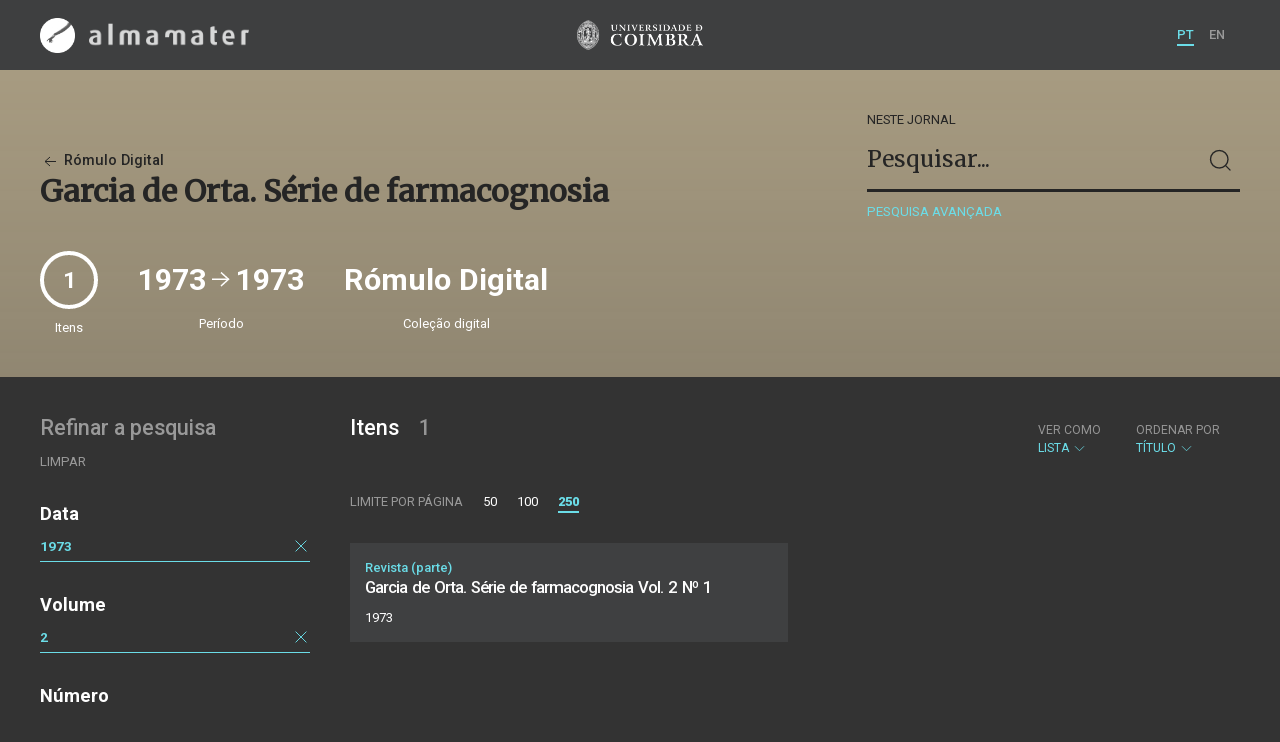

--- FILE ---
content_type: text/html; charset=UTF-8
request_url: https://almamater.uc.pt/romulo/journal/85177?_o=title&_p=1&_l=250&number=1&volume=2&date=19730101&_date_interval=1973&_t=list
body_size: 20100
content:
<!doctype html>
<html lang="pt">
<head>
  <meta charset="UTF-8">
  <meta name="viewport" content="width=device-width, initial-scale=1.0">
  <meta http-equiv="X-UA-Compatible" content="ie=edge">
  <meta name="robots" content="index, follow">

  <title>Rómulo Digital</title>

  <link rel="icon" href="https://almamater.uc.pt/static/public/images/favicon.ico" type="image/x-icon" />

  <meta property="og:site_name" content="am.uc.pt">
  <meta property="og:url" content="https://almamater.uc.pt/romulo/journal/85177?_o=title&amp;_p=1&amp;_l=250&amp;number=1&amp;volume=2&amp;date=19730101&amp;_date_interval=1973&amp;_t=list">

  <link rel="stylesheet" href="https://almamater.uc.pt/static/public/styles/vendor.css?v=201904080000">
  <link rel="stylesheet" href="https://almamater.uc.pt/static/public/styles/main.css?v=201904080000">

  <script src="https://almamater.uc.pt/static/public/scripts/vendor.js?v=201904080000"></script>

</head>
<body>

  <div class="cookies">
    <div class="uk-container">
      <div class="title" uk-scrollspy="cls: uk-animation-slide-left; repeat: true">Os cookies.</div>
      <p uk-scrollspy="cls: uk-animation-slide-left; repeat: true">Este site utiliza cookies para lhe proporcionar uma melhor experiência de utilização.</p>
      <button uk-scrollspy="cls: uk-animation-fade; repeat: true" class="cookies-close-button">OK, ACEITO</button>
    </div>
  </div>

  <div class="uk-offcanvas-content">

    <div id="offcanvas-nav-primary" uk-offcanvas="overlay: true; mode: slide;">
      <div class="uk-offcanvas-bar uk-flex uk-flex-column">

        <div class="brand">
          <div class="logo-am">
            <img class="logo-am-ico" src="https://almamater.uc.pt/static/public/images/logo-am-ico.png?v=201904080000?v=3">
            <img class="logo-am-lettering" src="https://almamater.uc.pt/static/public/images/logo-am-lettering.png?v=201904080000?v=3">
          </div>
        </div>

        <h1 class="collection-title">
            Rómulo Digital
        </h1>

        <nav class="collection-nav">
          <ul class="uk-nav">
            <li>
              <a href="https://almamater.uc.pt/romulo">
Sobre              </a>
            </li>
            <li>
              <a href="https://almamater.uc.pt/romulo/items">
Itens da coleção              </a>
            </li>
          </ul>
        </nav>

        <div class="search-block">
          <div>
            <form class="uk-search uk-search-default" method="get" action="https://almamater.uc.pt/romulo/items">
              <button type="submit" class="uk-search-icon-flip" uk-search-icon></button>
              <input class="uk-search-input" type="search" name="_s" placeholder="Pesquisar...">
            </form>
            <!-- <button uk-toggle="target: .advanced-search-toggle; cls: uk-hidden;" class="uk-margin-small-top advanced-search-toggle-btn uk-button uk-button-link" type="button">
Pesquisa avançada            </button> -->
          </div>
        </div>

        <div class="include-content"><h2 class="uk-text-muted">Refinar a pesquisa</h2>
<div class="facets">
  <div class="facet">
    <h3 class="facet-title">Data</h3>
      
      <div class="facet-entry active">
        <div class="facet-entry-body">
          <div class="facet-entry-title uk-text-truncate">
            <a href="#">1973</a>
          </div>
          <div class="facet-entry-length">
          </div>
          <div class="facet-entry-controls">
            <a href="https://almamater.uc.pt/romulo/journal/85177?_o=title&amp;_p=1&amp;_l=250&amp;number=1&amp;volume=2&amp;_t=list" uk-icon="icon: close"></a>
          </div>
        </div>
      </div>
  </div>
  <div class="facet">
    <h3 class="facet-title">Volume</h3>
      <div class="facet-entry active">
        <div class="facet-entry-body">
          <div class="facet-entry-title uk-text-truncate">
            <a href="https://almamater.uc.pt/romulo/journal/85177?_o=title&amp;_p=1&amp;_l=250&amp;number=1&amp;volume=2&amp;date=19730101&amp;_date_interval=1973&amp;_t=list">2</a>
          </div>
          <div class="facet-entry-length">
          </div>
          <div class="facet-entry-controls">
            <a href="https://almamater.uc.pt/romulo/journal/85177?_o=title&amp;_p=1&amp;_l=250&amp;number=1&amp;date=19730101&amp;_date_interval=1973&amp;_t=list" uk-icon="icon: close"></a>
          </div>
        </div>
      </div>

  </div>
  <div class="facet">
    <h3 class="facet-title">Número</h3>
      <div class="facet-entry active">
        <div class="facet-entry-body">
          <div class="facet-entry-title uk-text-truncate">
            <a href="https://almamater.uc.pt/romulo/journal/85177?_o=title&amp;_p=1&amp;_l=250&amp;number=1&amp;volume=2&amp;date=19730101&amp;_date_interval=1973&amp;_t=list">1</a>
          </div>
          <div class="facet-entry-length">
          </div>
          <div class="facet-entry-controls">
            <a href="https://almamater.uc.pt/romulo/journal/85177?_o=title&amp;_p=1&amp;_l=250&amp;volume=2&amp;date=19730101&amp;_date_interval=1973&amp;_t=list" uk-icon="icon: close"></a>
          </div>
        </div>
      </div>

  </div>
</div>
</div>

        <nav class="language-nav">
          <ul class="uk-nav">
            <li uk-icon="world"></li>
            <li><a href="https://almamater.uc.pt/language/pt">PT</a></li>
            <li><a href="https://almamater.uc.pt/language/en">EN</a></li>
          </ul>
        </nav>

        <footer>
          <div class="footer-copyright">
            <div>Coleções Digitais da Universidade de Coimbra</div>
            <div class="legal">SIBUC / UNIVERSIDADE DE COIMBRA © 2018</div>
          </div>
          <div class="footer-developer">
            Made by <a href="https://www.uc.pt/sibuc">SIBUC</a> and <a href="https://www.framework.pt">Framework</a>
          </div>
        </footer>

      </div>
    </div>

    <header uk-sticky="sel-target: .uk-navbar-container; cls-active: uk-navbar-sticky">
      <nav class="uk-navbar-container uk-container uk-navbar-transparent" uk-navbar>
        <div class="nav-overlay uk-navbar-left uk-flex-1" hidden>
          <form class="search-block uk-search uk-search-default uk-width-expand" method="get" action="https://almamater.uc.pt/romulo/items">
            <button type="submit" class="uk-search-icon-flip" uk-search-icon></button>
            <input class="uk-search-input" type="search" name="_s" placeholder="Pesquisar..." value="" autofocus>
          </form>
          <a class="uk-navbar-toggle" uk-close uk-toggle="target: .nav-overlay; animation: uk-animation-fade" href="#"></a>
        </div>
        <div class="nav-overlay uk-navbar-left">
          <a class="logo-am" href="https://almamater.uc.pt/">
            <img class="logo-am-ico" src="https://almamater.uc.pt/static/public/images/logo-am-ico.png?v=201904080000">
            <img class="logo-am-lettering" src="https://almamater.uc.pt/static/public/images/logo-am-lettering.png?v=201904080000">
          </a>
        </div>
        <div class="nav-overlay uk-navbar-center">
          <a class="logo-uc" href="https://www.uc.pt">
            <img class="logo-uc-ico" src="https://almamater.uc.pt/static/public/images/logo-uc-v2019-web.png?v=201904080000" uk-img>
          </a>
          <a class="uk-navbar-toggle" uk-search-icon uk-toggle="target: .nav-overlay; animation: uk-animation-fade" href="#"></a>
        </div>
        <div class="nav-overlay uk-navbar-right">
          <ul class="uk-navbar-nav">
            <li class="active">
              <a href="https://almamater.uc.pt/language/pt">PT</a>
            </li>
            <li class="">
              <a href="https://almamater.uc.pt/language/en">EN</a>
            </li>
          </ul>
          <a class="uk-navbar-toggle uk-hidden@s" href="#offcanvas-nav-primary" uk-toggle>
            <span uk-navbar-toggle-icon></span>
          </a>
        </div>
      </nav>
    </header>

<div class="collection-header uk-section periodical">
  <div class="uk-container">
    <div uk-grid class="uk-grid uk-flex-middle">

      <div class="uk-width-2-3@s uk-flex-1">
<div class="collection-parent">
  <a href="https://almamater.uc.pt/romulo/items">
    <span uk-icon="arrow-left"></span> Rómulo Digital
  </a>
</div>

<h1 class="collection-title">
    Garcia de Orta. Série de farmacognosia
</h1>

      </div>

      <div class="uk-width-1-3@s uk-visible@s advanced-search-toggle">
        <div class="search-block">
          <div class="dropdown-title ">
              Neste jornal
          </div>
          <div>
            <form class="uk-search uk-search-default" method="get">
              <input type="hidden" name="_p" value="1">
              <input type="hidden" name="_l" value="250">
              <input type="hidden" name="_t" value="list">
              <input type="hidden" name="_o" value="title">
                  <input type="hidden" name="date" value="19730101">
                  <input type="hidden" name="volume" value="2">
                  <input type="hidden" name="number" value="1">
              <button type="submit" class="uk-search-icon-flip" uk-search-icon></button>
              <input class="uk-search-input" type="search" name="_s" placeholder="Pesquisar..."
                value="">
            </form>
            <!-- <button uk-toggle="target: .advanced-search-toggle; cls: uk-hidden;" class="uk-margin-small-top advanced-search-toggle-btn uk-button uk-button-link" type="button">
Pesquisa avançada            </button> -->
            <a class="uk-button uk-button-link advanced-search-toggle-btn uk-margin-small-top" href="https://almamater.uc.pt/romulo/advanced-search?_o=title&amp;_p=1&amp;_l=250&amp;number=1&amp;volume=2&amp;date=19730101&amp;_date_interval=1973&amp;_t=list">
Pesquisa avançada            </a>
          </div>
        </div>
      </div>
      </div>
        <div class="uk-width-expand periodical-header-meta">
          <div class="uk-grid uk-flex-middle" uk-grid uk-height-match=".meta-sync-height">
            <div class="meta-total">
              <div class="round-number periodical-total-issues meta-sync-height">
                1
              </div>
              <div class="meta-label">Itens</div>
            </div>
                <div>
                  <div class="meta-range meta-sync-height">
                    1973 <span uk-icon="icon: arrow-right; ratio: 1.5;"></span> 1973
                  </div>
                  <div class="meta-label">Período</div>
                </div>
            <div>
              <div class="meta-collection meta-sync-height">Rómulo Digital</div>
              <div class="meta-label">Coleção digital</div>
            </div>
          </div>
        </div>

  </div>
</div>

<div class="uk-section main">
  <div class="uk-container">

    <div uk-grid>

      <div class="uk-width-1-4@s block uk-visible@s">

        <div class="block-header uk-grid-small uk-child-width-1-2 uk-child-width-1-1@s" uk-grid>
          <div class="block-header-title">
            <h2 class="uk-text-muted">Refinar a pesquisa</h2>
          </div>
          <div class="block-header-nav align-left">
            <ul class="uk-subnav">
              <li>
                <a href="https://almamater.uc.pt/romulo/journal/85177?_o=title&amp;_p=1&amp;_l=250&amp;_t=list">Limpar</a>
              </li>
            </ul>
          </div>
        </div>

        <div class="facets">

            <div class="facet">
              <h3 class="facet-title">Data</h3>
                
                <div class="facet-entry active">
                  <div class="facet-entry-body">
                    <div class="facet-entry-title uk-text-truncate">
                      <a href="#">1973</a>
                    </div>
                    <div class="facet-entry-length">
                    </div>
                    <div class="facet-entry-controls">
                      <a href="https://almamater.uc.pt/romulo/journal/85177?_o=title&amp;_p=1&amp;_l=250&amp;number=1&amp;volume=2&amp;_t=list" uk-icon="icon: close"></a>
                    </div>
                  </div>
                </div>
            </div>

            <div class="facet">
              <h3 class="facet-title">Volume</h3>


                  <div class="facet-entry active">
                    <div class="facet-entry-body">
                      <div class="facet-entry-title uk-text-truncate">
                          <a href="https://almamater.uc.pt/romulo/journal/85177?_o=title&amp;_p=1&amp;_l=250&amp;number=1&amp;volume=2&amp;date=19730101&amp;_date_interval=1973&amp;_t=list">2</a>
                      </div>
                      <div class="facet-entry-length">
                      </div>
                      <div class="facet-entry-controls">
                          <a href="https://almamater.uc.pt/romulo/journal/85177?_o=title&amp;_p=1&amp;_l=250&amp;number=1&amp;date=19730101&amp;_date_interval=1973&amp;_t=list" uk-icon="icon: close"></a>
                      </div>
                    </div>
                  </div>

            </div>

            <div class="facet">
              <h3 class="facet-title">Número</h3>


                  <div class="facet-entry active">
                    <div class="facet-entry-body">
                      <div class="facet-entry-title uk-text-truncate">
                          <a href="https://almamater.uc.pt/romulo/journal/85177?_o=title&amp;_p=1&amp;_l=250&amp;number=1&amp;volume=2&amp;date=19730101&amp;_date_interval=1973&amp;_t=list">1</a>
                      </div>
                      <div class="facet-entry-length">
                      </div>
                      <div class="facet-entry-controls">
                          <a href="https://almamater.uc.pt/romulo/journal/85177?_o=title&amp;_p=1&amp;_l=250&amp;volume=2&amp;date=19730101&amp;_date_interval=1973&amp;_t=list" uk-icon="icon: close"></a>
                      </div>
                    </div>
                  </div>

            </div>
        </div>

      </div>

      <div class="uk-width-3-4@s block collection-list-block">

        <!-- Paginação e limites -->
        <div class="block-header">

          <div class="uk-grid-small" uk-grid>

            <div class="block-header-title uk-width-1-2@s">
              <h2>Itens <small>1</small></h2>
              <div class="uk-margin-small-top uk-text-muted">
              </div>
            </div>

            <div class="block-header-nav uk-width-1-2@s">

              <div class="filter-dropdown">
                <button class="uk-button dropdown-button" type="button">
                  <label>Ver como</label> Lista <span uk-icon="chevron-down"></span>
                </button>
                <div uk-dropdown>
                  <ul class="uk-nav uk-dropdown-nav">
                    <li><a href="https://almamater.uc.pt/romulo/journal/85177?_o=title&amp;_p=1&amp;_l=250&amp;number=1&amp;volume=2&amp;date=19730101&amp;_date_interval=1973&amp;_t=gallery">Galeria</a></li>
                    <li><a href="https://almamater.uc.pt/romulo/journal/85177?_o=title&amp;_p=1&amp;_l=250&amp;number=1&amp;volume=2&amp;date=19730101&amp;_date_interval=1973&amp;_t=grid">Grelha</a></li>
                  </ul>
                </div>
              </div>


                  <div class="filter-dropdown">
                    <button class="uk-button dropdown-button" type="button">
                      <label>Ordenar por</label> Título <span uk-icon="chevron-down"></span>
                    </button>
                    <div uk-dropdown>
                      <ul class="uk-nav uk-dropdown-nav">
                        <li><a href="https://almamater.uc.pt/romulo/journal/85177?_o=orderno&amp;_p=1&amp;_l=250&amp;number=1&amp;volume=2&amp;date=19730101&amp;_date_interval=1973&amp;_t=list">Numeração</a></li>
                        <li><a href="https://almamater.uc.pt/romulo/journal/85177?_o=-orderno&amp;_p=1&amp;_l=250&amp;number=1&amp;volume=2&amp;date=19730101&amp;_date_interval=1973&amp;_t=list">Numeração (descendente)</a></li>
                        <li><a href="https://almamater.uc.pt/romulo/journal/85177?_o=-title&amp;_p=1&amp;_l=250&amp;number=1&amp;volume=2&amp;date=19730101&amp;_date_interval=1973&amp;_t=list">Título (descendente)</a></li>
                        <li><a href="https://almamater.uc.pt/romulo/journal/85177?_o=date&amp;_p=1&amp;_l=250&amp;number=1&amp;volume=2&amp;date=19730101&amp;_date_interval=1973&amp;_t=list">Data (de publicação)</a></li>
                        <li><a href="https://almamater.uc.pt/romulo/journal/85177?_o=-date&amp;_p=1&amp;_l=250&amp;number=1&amp;volume=2&amp;date=19730101&amp;_date_interval=1973&amp;_t=list">Data (descendente)</a></li>
                      </ul>
                    </div>
                  </div>

            </div>

          </div>

          <div class="uk-grid-small page-controls-block" uk-grid>

            <div class="uk-width-auto@s">
              <ul class="uk-pagination">
                <li><span class="uk-text-uppercase">Limite por página</span></li>
                      <li><a href="https://almamater.uc.pt/romulo/journal/85177?_o=title&amp;_p=1&amp;_l=50&amp;number=1&amp;volume=2&amp;date=19730101&amp;_date_interval=1973&amp;_t=list">50</a></li>
                      <li><a href="https://almamater.uc.pt/romulo/journal/85177?_o=title&amp;_p=1&amp;_l=100&amp;number=1&amp;volume=2&amp;date=19730101&amp;_date_interval=1973&amp;_t=list">100</a></li>
                      <li class="uk-active"><span>250</span></li>
              </ul>
            </div>
          </div>

        </div>

        <!-- Lista de itens -->
        <div class="collections-entries view-as-list">

          <div class="uk-child-width-1-2@m uk-grid-small uk-grid-match uk-grid"
            uk-scrollspy="target: > div, h3, p; cls: uk-animation-slide-top-small;" uk-grid>

              <div>
                <div class="uk-card card-list uk-grid-small uk-grid" uk-grid>
                  <div class="uk-width-expand">
                    <div class="card-metadata">

                      <div class="card-type">
                          Revista (parte)
                      </div>

                        <div class="uk-grid uk-grid-collapse uk-flex uk-flex-middle">
                          <div class="uk-width-expand">
                            <a class="card-title"
                              href="https://almamater.uc.pt/romulo/item/77395">
                              <h3 class="shave-truncate">Garcia de Orta. Série de farmacognosia Vol. 2 Nº 1</h3>
                            </a>
                          </div>
                        </div>


                      <div class="card-footer">
                        <div class="card-date">1973</div>
                      </div>

                    </div>
                  </div>
                </div>
              </div>

            </div>

        </div>
      </div>

    </div>


  </div>
</div>

    <footer>
      <div class="uk-container">
        <div class="footer-logos">
            <img src="https://almamater.uc.pt/collection/footer/b71e13949fea4ea2b2fdbfdefc1274fe/800/footer-logos-romulo.png" alt="Logotipo" img-responsive>
        </div>
        <div class="footer-copyright">
          <div>ALMA MATER</div>
          <div class="legal">SIBUC / UNIVERSIDADE DE COIMBRA © 2018</div>
        </div>
        <div class="footer-developer">
          {Custom} Made by <a href="https://www.uc.pt/sibuc">SIBUC</a> and <a href="https://www.framework.pt">Framework</a>
        </div>
      </div>
    </footer>

  </div>

  <!-- Global site tag (gtag.js) - Google Analytics -->
  <script async src="https://www.googletagmanager.com/gtag/js?id=UA-726452-34"></script>
  <script>
    window.dataLayer = window.dataLayer || [];
    function gtag(){dataLayer.push(arguments);}
    gtag('js', new Date());

    gtag('config', 'UA-726452-34');
  </script>

  <script src="https://almamater.uc.pt/static/public/scripts/main.js?v=201904080000"></script>

</body>

</html>